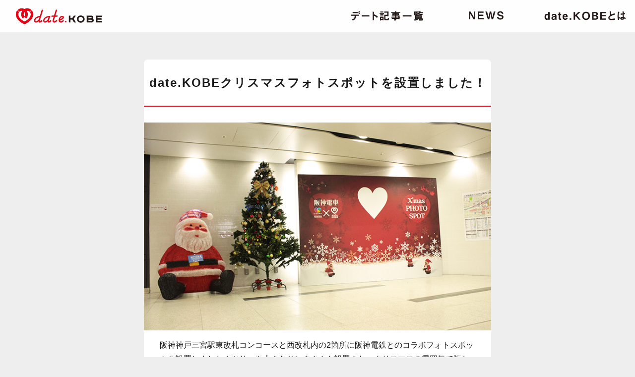

--- FILE ---
content_type: text/html; charset=UTF-8
request_url: https://datekobe.net/archives/1705
body_size: 21556
content:
<!DOCTYPE html>
<html lang="ja"
	itemscope 
	itemtype="http://schema.org/Article" 
	prefix="og: http://ogp.me/ns#"  class="no-js">
<head>
	<meta charset="UTF-8">
	<meta name="viewport" content="width=device-width, initial-scale=1">
	<link rel="profile" href="https://gmpg.org/xfn/11">
	<link rel="pingback" href="https://datekobe.net/website/xmlrpc.php">
	<link href="https://datekobe.net/website/wp-content/themes/datekobe/css/drawer.css" rel="stylesheet">
	<script src="https://ajax.googleapis.com/ajax/libs/jquery/3.1.1/jquery.min.js"></script>
	<script src="https://datekobe.net/website/wp-content/themes/datekobe/js/backstretch.min.js"></script>
	<script src="https://cdnjs.cloudflare.com/ajax/libs/iScroll/5.1.3/iscroll.min.js"></script>
	<script src="https://datekobe.net/website/wp-content/themes/datekobe/js/drawer.min.js" charset="utf-8"></script>
	<script type="text/javascript">
		$(function() {
var bg = new Array(
				"https://datekobe.net/website/wp-content/themes/datekobe/images/slider-image09.jpg",
				"https://datekobe.net/website/wp-content/themes/datekobe/images/slider-image04.jpg",
				"https://datekobe.net/website/wp-content/themes/datekobe/images/slider-image11.jpg",
				"https://datekobe.net/website/wp-content/themes/datekobe/images/slider-image07.jpg",
				"https://datekobe.net/website/wp-content/themes/datekobe/images/slider-image10.jpg",
				"https://datekobe.net/website/wp-content/themes/datekobe/images/slider-image03.jpg",
				"https://datekobe.net/website/wp-content/themes/datekobe/images/slider-image05.jpg",
				"https://datekobe.net/website/wp-content/themes/datekobe/images/slider-image12.jpg",
				"https://datekobe.net/website/wp-content/themes/datekobe/images/slider-image01.jpg",
				"https://datekobe.net/website/wp-content/themes/datekobe/images/slider-image06.jpg",
				"https://datekobe.net/website/wp-content/themes/datekobe/images/slider-image08.jpg",
				"https://datekobe.net/website/wp-content/themes/datekobe/images/slider-image13.jpg",
);
bg.sort(
function() {
return Math.random() - 0.5;
}
);
$(".cover").backstretch(bg, {
fade: 2000,
duration: 3000
});
});
		$(document).ready(function() {
		  $('.drawer').drawer();
		});
	</script>	
	<!-- Global site tag (gtag.js) - Google Analytics -->
	<script async src="https://www.googletagmanager.com/gtag/js?id=UA-111350676-1"></script>
	<script>
	  window.dataLayer = window.dataLayer || [];
	  function gtag(){dataLayer.push(arguments);}
	  gtag('js', new Date());
	
	  gtag('config', 'UA-111350676-1');
	</script>
	<script>(function(html){html.className = html.className.replace(/\bno-js\b/,'js')})(document.documentElement);</script>
<title>date.KOBEクリスマスフォトスポットを設置しました！ | date.KOBE</title>

<!-- All in One SEO Pack 2.4.5.1 by Michael Torbert of Semper Fi Web Designob_start_detected [-1,-1] -->
<link rel="canonical" href="https://datekobe.net/archives/1705" />
<meta property="og:title" content="date.KOBEクリスマスフォトスポットを設置しました！ | date.KOBE" />
<meta property="og:type" content="article" />
<meta property="og:url" content="https://datekobe.net/archives/1705" />
<meta property="og:image" content="https://datekobe.net/website/wp-content/uploads/2018/12/datekobehanshinphotob.jpg" />
<meta property="og:site_name" content="date.KOBE" />
<meta property="fb:admins" content="100000725513149" />
<meta property="og:description" content="阪神神戸三宮駅東改札コンコースと西改札内の2箇所に阪神電鉄とのコラボフォトスポットを設置しました！ツリーや大きなサンタさんも設置され、クリスマスの雰囲気で賑わっています。阪神神戸三宮駅をご利用の際は、ぜひご覧になってくださいね。 ※設置は12月25日までです。" />
<meta property="article:published_time" content="2018-12-01T17:05:36Z" />
<meta property="article:modified_time" content="2019-01-15T14:01:46Z" />
<meta name="twitter:card" content="summary" />
<meta name="twitter:title" content="date.KOBEクリスマスフォトスポットを設置しました！ | date.KOBE" />
<meta name="twitter:description" content="阪神神戸三宮駅東改札コンコースと西改札内の2箇所に阪神電鉄とのコラボフォトスポットを設置しました！ツリーや大きなサンタさんも設置され、クリスマスの雰囲気で賑わっています。阪神神戸三宮駅をご利用の際は、ぜひご覧になってくださいね。 ※設置は12月25日までです。" />
<meta name="twitter:image" content="https://datekobe.net/website/wp-content/uploads/2018/12/datekobehanshinphotob.jpg" />
<meta itemprop="image" content="https://datekobe.net/website/wp-content/uploads/2018/12/datekobehanshinphotob.jpg" />
<!-- /all in one seo pack -->
<link rel='dns-prefetch' href='//fonts.googleapis.com' />
<link rel='dns-prefetch' href='//s.w.org' />
<link rel="alternate" type="application/rss+xml" title="date.KOBE &raquo; フィード" href="https://datekobe.net/feed" />
<link rel="alternate" type="application/rss+xml" title="date.KOBE &raquo; コメントフィード" href="https://datekobe.net/comments/feed" />
<link rel="alternate" type="application/rss+xml" title="date.KOBE &raquo; date.KOBEクリスマスフォトスポットを設置しました！ のコメントのフィード" href="https://datekobe.net/archives/1705/feed" />
		<script type="text/javascript">
			window._wpemojiSettings = {"baseUrl":"https:\/\/s.w.org\/images\/core\/emoji\/2.3\/72x72\/","ext":".png","svgUrl":"https:\/\/s.w.org\/images\/core\/emoji\/2.3\/svg\/","svgExt":".svg","source":{"concatemoji":"https:\/\/datekobe.net\/website\/wp-includes\/js\/wp-emoji-release.min.js?ver=4.8.25"}};
			!function(t,a,e){var r,i,n,o=a.createElement("canvas"),l=o.getContext&&o.getContext("2d");function c(t){var e=a.createElement("script");e.src=t,e.defer=e.type="text/javascript",a.getElementsByTagName("head")[0].appendChild(e)}for(n=Array("flag","emoji4"),e.supports={everything:!0,everythingExceptFlag:!0},i=0;i<n.length;i++)e.supports[n[i]]=function(t){var e,a=String.fromCharCode;if(!l||!l.fillText)return!1;switch(l.clearRect(0,0,o.width,o.height),l.textBaseline="top",l.font="600 32px Arial",t){case"flag":return(l.fillText(a(55356,56826,55356,56819),0,0),e=o.toDataURL(),l.clearRect(0,0,o.width,o.height),l.fillText(a(55356,56826,8203,55356,56819),0,0),e===o.toDataURL())?!1:(l.clearRect(0,0,o.width,o.height),l.fillText(a(55356,57332,56128,56423,56128,56418,56128,56421,56128,56430,56128,56423,56128,56447),0,0),e=o.toDataURL(),l.clearRect(0,0,o.width,o.height),l.fillText(a(55356,57332,8203,56128,56423,8203,56128,56418,8203,56128,56421,8203,56128,56430,8203,56128,56423,8203,56128,56447),0,0),e!==o.toDataURL());case"emoji4":return l.fillText(a(55358,56794,8205,9794,65039),0,0),e=o.toDataURL(),l.clearRect(0,0,o.width,o.height),l.fillText(a(55358,56794,8203,9794,65039),0,0),e!==o.toDataURL()}return!1}(n[i]),e.supports.everything=e.supports.everything&&e.supports[n[i]],"flag"!==n[i]&&(e.supports.everythingExceptFlag=e.supports.everythingExceptFlag&&e.supports[n[i]]);e.supports.everythingExceptFlag=e.supports.everythingExceptFlag&&!e.supports.flag,e.DOMReady=!1,e.readyCallback=function(){e.DOMReady=!0},e.supports.everything||(r=function(){e.readyCallback()},a.addEventListener?(a.addEventListener("DOMContentLoaded",r,!1),t.addEventListener("load",r,!1)):(t.attachEvent("onload",r),a.attachEvent("onreadystatechange",function(){"complete"===a.readyState&&e.readyCallback()})),(r=e.source||{}).concatemoji?c(r.concatemoji):r.wpemoji&&r.twemoji&&(c(r.twemoji),c(r.wpemoji)))}(window,document,window._wpemojiSettings);
		</script>
		<style type="text/css">
img.wp-smiley,
img.emoji {
	display: inline !important;
	border: none !important;
	box-shadow: none !important;
	height: 1em !important;
	width: 1em !important;
	margin: 0 .07em !important;
	vertical-align: -0.1em !important;
	background: none !important;
	padding: 0 !important;
}
</style>
<link rel='stylesheet' id='wp-pagenavi-css'  href='https://datekobe.net/website/wp-content/plugins/wp-pagenavi/pagenavi-css.css?ver=2.70' type='text/css' media='all' />
<link rel='stylesheet' id='parent-style-css'  href='https://datekobe.net/website/wp-content/themes/twentysixteen/style.css?ver=4.8.25' type='text/css' media='all' />
<link rel='stylesheet' id='twentysixteen-fonts-css'  href='https://fonts.googleapis.com/css?family=Merriweather%3A400%2C700%2C900%2C400italic%2C700italic%2C900italic%7CInconsolata%3A400&#038;subset=latin%2Clatin-ext' type='text/css' media='all' />
<link rel='stylesheet' id='genericons-css'  href='https://datekobe.net/website/wp-content/themes/twentysixteen/genericons/genericons.css?ver=3.4.1' type='text/css' media='all' />
<link rel='stylesheet' id='twentysixteen-style-css'  href='https://datekobe.net/website/wp-content/themes/datekobe/style.css?ver=4.8.25' type='text/css' media='all' />
<!--[if lt IE 10]>
<link rel='stylesheet' id='twentysixteen-ie-css'  href='https://datekobe.net/website/wp-content/themes/twentysixteen/css/ie.css?ver=20160816' type='text/css' media='all' />
<![endif]-->
<!--[if lt IE 9]>
<link rel='stylesheet' id='twentysixteen-ie8-css'  href='https://datekobe.net/website/wp-content/themes/twentysixteen/css/ie8.css?ver=20160816' type='text/css' media='all' />
<![endif]-->
<!--[if lt IE 8]>
<link rel='stylesheet' id='twentysixteen-ie7-css'  href='https://datekobe.net/website/wp-content/themes/twentysixteen/css/ie7.css?ver=20160816' type='text/css' media='all' />
<![endif]-->
<link rel='stylesheet' id='fancybox-css'  href='https://datekobe.net/website/wp-content/plugins/easy-fancybox/fancybox/jquery.fancybox-1.3.8.min.css?ver=1.6.2' type='text/css' media='screen' />
<script>if (document.location.protocol != "https:") {document.location = document.URL.replace(/^http:/i, "https:");}</script><!--[if lt IE 9]>
<script type='text/javascript' src='https://datekobe.net/website/wp-content/themes/twentysixteen/js/html5.js?ver=3.7.3'></script>
<![endif]-->
<script type='text/javascript' src='https://datekobe.net/website/wp-includes/js/jquery/jquery.js?ver=1.12.4'></script>
<script type='text/javascript' src='https://datekobe.net/website/wp-includes/js/jquery/jquery-migrate.min.js?ver=1.4.1'></script>
<link rel='https://api.w.org/' href='https://datekobe.net/wp-json/' />
<link rel="EditURI" type="application/rsd+xml" title="RSD" href="https://datekobe.net/website/xmlrpc.php?rsd" />
<link rel="wlwmanifest" type="application/wlwmanifest+xml" href="https://datekobe.net/website/wp-includes/wlwmanifest.xml" /> 
<link rel='prev' title='崎原朝香の「恋の道しるべ」' href='https://datekobe.net/archives/1620' />
<link rel='next' title='崎原朝香の「恋の道しるべ」' href='https://datekobe.net/archives/1725' />
<meta name="generator" content="WordPress 4.8.25" />
<link rel='shortlink' href='https://datekobe.net/?p=1705' />
<link rel="alternate" type="application/json+oembed" href="https://datekobe.net/wp-json/oembed/1.0/embed?url=https%3A%2F%2Fdatekobe.net%2Farchives%2F1705" />
<link rel="alternate" type="text/xml+oembed" href="https://datekobe.net/wp-json/oembed/1.0/embed?url=https%3A%2F%2Fdatekobe.net%2Farchives%2F1705&#038;format=xml" />

<!-- BEGIN: WP Social Bookmarking Light HEAD -->


<script>
    (function (d, s, id) {
        var js, fjs = d.getElementsByTagName(s)[0];
        if (d.getElementById(id)) return;
        js = d.createElement(s);
        js.id = id;
        js.src = "//connect.facebook.net/ja_JP/sdk.js#xfbml=1&version=v2.7";
        fjs.parentNode.insertBefore(js, fjs);
    }(document, 'script', 'facebook-jssdk'));
</script>

<style type="text/css">
    .wp_social_bookmarking_light{
    border: 0 !important;
    padding: 10px 0 20px 0 !important;
    margin: 0 !important;
}
.wp_social_bookmarking_light div{
    float: left !important;
    border: 0 !important;
    padding: 0 !important;
    margin: 0 5px 0px 0 !important;
    min-height: 30px !important;
    line-height: 18px !important;
    text-indent: 0 !important;
}
.wp_social_bookmarking_light img{
    border: 0 !important;
    padding: 0;
    margin: 0;
    vertical-align: top !important;
}
.wp_social_bookmarking_light_clear{
    clear: both !important;
}
#fb-root{
    display: none;
}
.wsbl_facebook_like iframe{
    max-width: none !important;
}
.wsbl_pinterest a{
    border: 0px !important;
}
</style>
<!-- END: WP Social Bookmarking Light HEAD -->
<style type="text/css">.broken_link, a.broken_link {
	text-decoration: line-through;
}</style>
<!-- Easy FancyBox 1.6.2 using FancyBox 1.3.8 - RavanH (http://status301.net/wordpress-plugins/easy-fancybox/) -->
<script type="text/javascript">
/* <![CDATA[ */
var fb_timeout = null;
var fb_opts = { 'overlayShow' : true, 'hideOnOverlayClick' : true, 'showCloseButton' : true, 'margin' : 20, 'centerOnScroll' : true, 'enableEscapeButton' : true, 'autoScale' : true };
var easy_fancybox_handler = function(){
	/* IMG */
	var fb_IMG_select = 'a[href*=".jpg"]:not(.nolightbox,li.nolightbox>a), area[href*=".jpg"]:not(.nolightbox), a[href*=".jpeg"]:not(.nolightbox,li.nolightbox>a), area[href*=".jpeg"]:not(.nolightbox), a[href*=".png"]:not(.nolightbox,li.nolightbox>a), area[href*=".png"]:not(.nolightbox), a[href*=".webp"]:not(.nolightbox,li.nolightbox>a), area[href*=".webp"]:not(.nolightbox)';
	jQuery(fb_IMG_select).addClass('fancybox image');
	var fb_IMG_sections = jQuery('div.gallery');
	fb_IMG_sections.each(function() { jQuery(this).find(fb_IMG_select).attr('rel', 'gallery-' + fb_IMG_sections.index(this)); });
	jQuery('a.fancybox, area.fancybox, li.fancybox a').fancybox( jQuery.extend({}, fb_opts, { 'easingIn' : 'easeOutBack', 'easingOut' : 'easeInBack', 'opacity' : false, 'hideOnContentClick' : false, 'titleShow' : true, 'titlePosition' : 'over', 'titleFromAlt' : true, 'showNavArrows' : true, 'enableKeyboardNav' : true, 'cyclic' : false }) );
}
var easy_fancybox_auto = function(){
	/* Auto-click */
	setTimeout(function(){jQuery('#fancybox-auto').trigger('click')},1000);
}
/* ]]> */
</script>
</head>
<body data-rsssl=1 class="drawer drawer--top drawer--navbarTopGutter">
<body data-rsssl=1 class="drawer drawer--top drawer--navbarTopGutter">
	<button type="button" class="drawer-toggle drawer-hamburger">
		<span class="sr-only">toggle navigation</span>
		<span class="drawer-hamburger-icon"></span>
	</button>
	<nav class="drawer-nav">
		<a class="title-navi" href="https://datekobe.net">date.KOBE</a>
		<ul class="drawer-menu">
			<li><a href="https://datekobe.net/datelist" class="navi-date">デート記事一覧</a></li>
			<li><a href="https://datekobe.net/newsindex" class="navi-news">ニュース</a></li>
			<li><a href="https://datekobe.net/about" class="navi-about">date.KOBEとは</a></li>
		<div class="drawer-sns">
			<a href="https://www.facebook.com/datekobeproject/" target="_blank" class="navi-facebook">date.KOBE Facebookページ</a>
			<a href="https://www.instagram.com/datekobe_pr/" target="_blank" class="navi-instagram">date.KOBE instagram</a>
		</div>
		</ul>
	</nav>
			<header id="masthead" class="site-header">
				<h1 class="site-title"><a href="https://datekobe.net">date.KOBE</a></h1>
				<nav class="global-navigation">
			<ul class="global-menu">
			<li><a href="https://datekobe.net/datelist" class="navi-date">デート記事一覧</a></li>
			<li><a href="https://datekobe.net/newsindex" class="navi-news">ニュース</a></li>
			<li><a href="https://datekobe.net/about" class="navi-about">date.KOBEとは</a></li>
			</ul>
		</nav>
	</header><!-- .site-header -->
<div id="page" class="site">
	<header class="entry-header">
			</header><!-- .entry-header -->
	<div class="site-inner">
		<div id="content" class="site-content">

	<main id="main" class="site-main content-single">
		
<article id="post-1705" class="post-1705 post type-post status-publish format-standard has-post-thumbnail hentry category-news">
	<header class="entry-header">
		<h1 class="entry-title">date.KOBEクリスマスフォトスポットを設置しました！</h1>	</header><!-- .entry-header -->
	
	<div class="post-thumbnail">
		<img width="768" height="460" src="https://datekobe.net/website/wp-content/uploads/2018/12/datekobehanshinphotob.jpg" class="attachment-post-thumbnail size-post-thumbnail wp-post-image" alt="" srcset="https://datekobe.net/website/wp-content/uploads/2018/12/datekobehanshinphotob.jpg 768w, https://datekobe.net/website/wp-content/uploads/2018/12/datekobehanshinphotob-300x180.jpg 300w" sizes="(max-width: 709px) 85vw, (max-width: 909px) 67vw, (max-width: 1362px) 88vw, 1200px" />	</div><!-- .post-thumbnail -->

		
	<div class="entry-content">
		<p>阪神神戸三宮駅東改札コンコースと西改札内の2箇所に阪神電鉄とのコラボフォトスポットを設置しました！ツリーや大きなサンタさんも設置され、クリスマスの雰囲気で賑わっています。阪神神戸三宮駅をご利用の際は、ぜひご覧になってくださいね。<br />
※設置は12月25日までです。</p>
<div class='wp_social_bookmarking_light'>
            <div class="wsbl_facebook_like"><div id="fb-root"></div><fb:like href="https://datekobe.net/archives/1705" layout="button_count" action="like" width="100" share="false" show_faces="false" ></fb:like></div>
            <div class="wsbl_twitter"><a href="https://twitter.com/share" class="twitter-share-button" data-url="https://datekobe.net/archives/1705" data-text="date.KOBEクリスマスフォトスポットを設置しました！">Tweet</a></div>
    </div>
<br class='wp_social_bookmarking_light_clear' />
	</div><!-- .entry-content -->

<!--
	<footer class="entry-footer">
		<span class="byline"><span class="author vcard"><img alt='' src='https://secure.gravatar.com/avatar/396a6fa13c0ebaa8da23114cd66a05c5?s=49&#038;d=mm&#038;r=g' srcset='https://secure.gravatar.com/avatar/396a6fa13c0ebaa8da23114cd66a05c5?s=98&amp;d=mm&amp;r=g 2x' class='avatar avatar-49 photo' height='49' width='49' /><span class="screen-reader-text">投稿者 </span> <a class="url fn n" href="https://datekobe.net/archives/author/datekobeeditor">datekobeeditor</a></span></span><span class="posted-on"><span class="screen-reader-text">投稿日: </span><a href="https://datekobe.net/archives/1705" rel="bookmark"><time class="entry-date published" datetime="2018-12-01T17:05:36+00:00">2018年12月1日</time><time class="updated" datetime="2019-01-15T14:01:46+00:00">2019年1月15日</time></a></span><span class="cat-links"><span class="screen-reader-text">カテゴリー </span><a href="https://datekobe.net/archives/category/news" rel="category tag">ニュース</a></span>			</footer>
--><!-- .entry-footer -->
</article><!-- #post-## -->

	</main><!-- .site-main -->

	<aside id="content-bottom-widgets" class="content-bottom-widgets" role="complementary">
						
				
						
				
						
									
									
									
						
				
						
						</aside><!-- .content-bottom-widgets -->

		</div><!-- .site-content -->
	</div><!-- .site-inner -->
</div><!-- .site -->
	<footer id="colophon" class="site-footer">
					
		<span class="footer-logo">date.Kobe</span>
		<div class="footer-sns">
			<a href="https://twitter.com/datekobe_pr" target="_blank" class="navi-twitter">date.KOBE Twitter</a>
			<a href="https://www.facebook.com/datekobeproject/" target="_blank" class="navi-facebook">date.KOBE Facebookページ</a>
			<a href="https://www.instagram.com/datekobe_pr/" class="navi-instagram">date.KOBE instagram</a>
		</div>
		<p>date.KOBE公式Facebookページやinstagramでも、<br />神戸とデートの魅力を発信しています。ぜひフォローしてください。</p>
		<p class="copyright">Copyright 2026 date.KOBE All Rights Reserved.</p>
	</footer><!-- .site-footer -->

<!-- BEGIN: WP Social Bookmarking Light FOOTER -->
    <script>!function(d,s,id){var js,fjs=d.getElementsByTagName(s)[0],p=/^http:/.test(d.location)?'http':'https';if(!d.getElementById(id)){js=d.createElement(s);js.id=id;js.src=p+'://platform.twitter.com/widgets.js';fjs.parentNode.insertBefore(js,fjs);}}(document, 'script', 'twitter-wjs');</script>


<!-- END: WP Social Bookmarking Light FOOTER -->
<script type='text/javascript' src='https://datekobe.net/website/wp-content/themes/twentysixteen/js/skip-link-focus-fix.js?ver=20160816'></script>
<script type='text/javascript' src='https://datekobe.net/website/wp-includes/js/comment-reply.min.js?ver=4.8.25'></script>
<script type='text/javascript'>
/* <![CDATA[ */
var screenReaderText = {"expand":"\u30b5\u30d6\u30e1\u30cb\u30e5\u30fc\u3092\u5c55\u958b","collapse":"\u30b5\u30d6\u30e1\u30cb\u30e5\u30fc\u3092\u9589\u3058\u308b"};
/* ]]> */
</script>
<script type='text/javascript' src='https://datekobe.net/website/wp-content/themes/twentysixteen/js/functions.js?ver=20160816'></script>
<script type='text/javascript' src='https://datekobe.net/website/wp-includes/js/wp-embed.min.js?ver=4.8.25'></script>
<script type='text/javascript' src='https://datekobe.net/website/wp-content/plugins/easy-fancybox/fancybox/jquery.fancybox-1.3.8.min.js?ver=1.6.2'></script>
<script type='text/javascript' src='https://datekobe.net/website/wp-content/plugins/easy-fancybox/js/jquery.mousewheel.min.js?ver=3.1.13'></script>
<script type="text/javascript">
jQuery(document).on('ready post-load', function(){ jQuery('.nofancybox,a.pin-it-button,a[href*="pinterest.com/pin/create"]').addClass('nolightbox'); });
jQuery(document).on('ready post-load',easy_fancybox_handler);
jQuery(document).on('ready',easy_fancybox_auto);</script>
</body>
</html>
